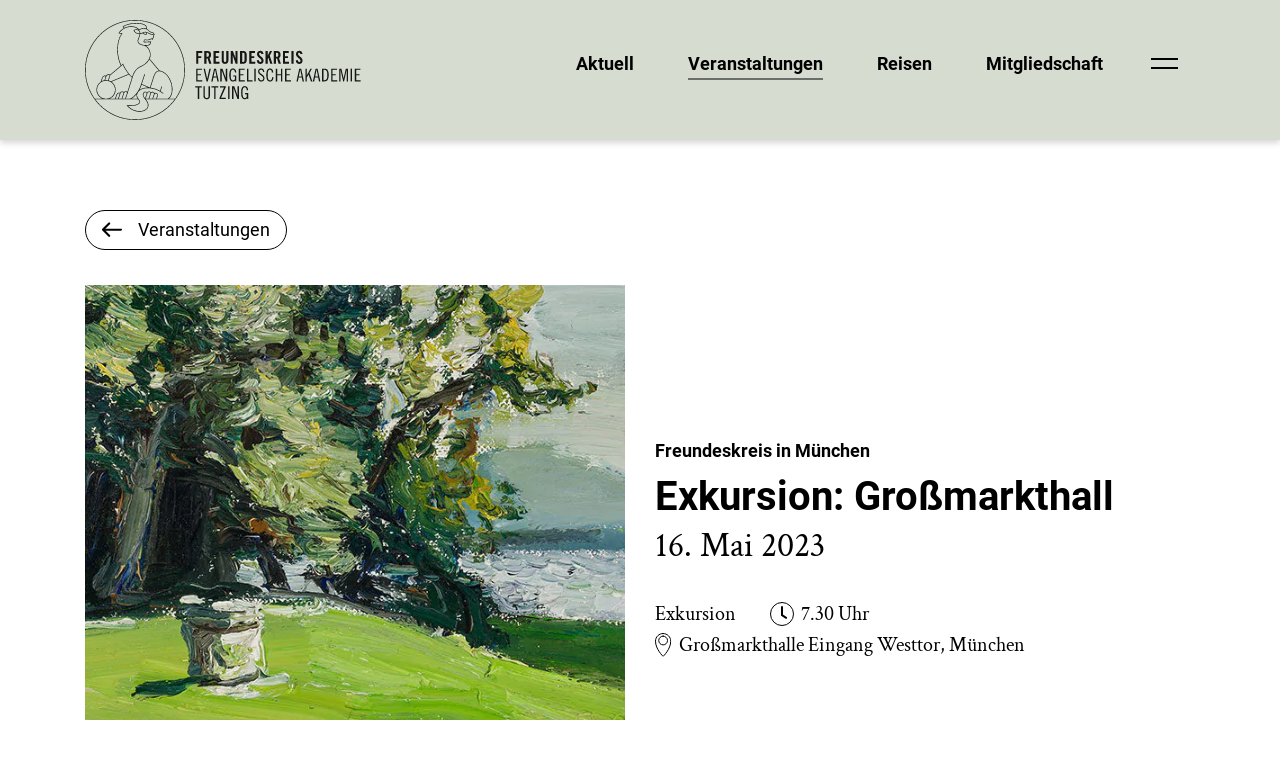

--- FILE ---
content_type: text/html; charset=UTF-8
request_url: https://freundeskreis.eatutzing.de/veranstaltung/exkursion-grossmarkthall/
body_size: 7359
content:
<!doctype html>
<html lang="de">
<head>
<meta charset="UTF-8" />
<meta name="viewport" content="width=device-width, initial-scale=1" />
<style type="text/css">
.brand-color-back {
background-color: #D6DCD0;
}
.footer-color-back
{
background-color: #525A60;
}
</style>
<meta name='robots' content='index, follow, max-image-preview:large, max-snippet:-1, max-video-preview:-1' />
<!-- This site is optimized with the Yoast SEO plugin v26.7 - https://yoast.com/wordpress/plugins/seo/ -->
<title>Exkursion: Großmarkthall - Freundeskreis Evangelische Akademie Tutzing</title>
<link rel="canonical" href="https://freundeskreis.eatutzing.de/veranstaltung/exkursion-grossmarkthall/" />
<meta property="og:locale" content="de_DE" />
<meta property="og:type" content="article" />
<meta property="og:title" content="Exkursion: Großmarkthall - Freundeskreis Evangelische Akademie Tutzing" />
<meta property="og:url" content="https://freundeskreis.eatutzing.de/veranstaltung/exkursion-grossmarkthall/" />
<meta property="og:site_name" content="Freundeskreis Evangelische Akademie Tutzing" />
<meta name="twitter:card" content="summary_large_image" />
<script type="application/ld+json" class="yoast-schema-graph">{"@context":"https://schema.org","@graph":[{"@type":"WebPage","@id":"https://freundeskreis.eatutzing.de/veranstaltung/exkursion-grossmarkthall/","url":"https://freundeskreis.eatutzing.de/veranstaltung/exkursion-grossmarkthall/","name":"Exkursion: Großmarkthall - Freundeskreis Evangelische Akademie Tutzing","isPartOf":{"@id":"https://freundeskreis.eatutzing.de/#website"},"datePublished":"2023-06-06T09:06:45+00:00","breadcrumb":{"@id":"https://freundeskreis.eatutzing.de/veranstaltung/exkursion-grossmarkthall/#breadcrumb"},"inLanguage":"de","potentialAction":[{"@type":"ReadAction","target":["https://freundeskreis.eatutzing.de/veranstaltung/exkursion-grossmarkthall/"]}]},{"@type":"BreadcrumbList","@id":"https://freundeskreis.eatutzing.de/veranstaltung/exkursion-grossmarkthall/#breadcrumb","itemListElement":[{"@type":"ListItem","position":1,"name":"Startseite","item":"https://freundeskreis.eatutzing.de/"},{"@type":"ListItem","position":2,"name":"Veranstaltungen","item":"https://freundeskreis.eatutzing.de/veranstaltung/"},{"@type":"ListItem","position":3,"name":"Exkursion: Großmarkthall"}]},{"@type":"WebSite","@id":"https://freundeskreis.eatutzing.de/#website","url":"https://freundeskreis.eatutzing.de/","name":"Freundeskreis Evangelische Akademie Tutzing","description":"Freundeskreis Evangelische Akademie Tutzing","potentialAction":[{"@type":"SearchAction","target":{"@type":"EntryPoint","urlTemplate":"https://freundeskreis.eatutzing.de/?s={search_term_string}"},"query-input":{"@type":"PropertyValueSpecification","valueRequired":true,"valueName":"search_term_string"}}],"inLanguage":"de"}]}</script>
<!-- / Yoast SEO plugin. -->
<style id='wp-img-auto-sizes-contain-inline-css'>
img:is([sizes=auto i],[sizes^="auto," i]){contain-intrinsic-size:3000px 1500px}
/*# sourceURL=wp-img-auto-sizes-contain-inline-css */
</style>
<style id='classic-theme-styles-inline-css'>
/*! This file is auto-generated */
.wp-block-button__link{color:#fff;background-color:#32373c;border-radius:9999px;box-shadow:none;text-decoration:none;padding:calc(.667em + 2px) calc(1.333em + 2px);font-size:1.125em}.wp-block-file__button{background:#32373c;color:#fff;text-decoration:none}
/*# sourceURL=/wp-includes/css/classic-themes.min.css */
</style>
<link rel='stylesheet' id='parent-style-css' href='https://freundeskreis.eatutzing.de/wp-content/themes/eatutzing/style.css?ver=1' media='all' />
<link rel='stylesheet' id='child-style-css' href='https://freundeskreis.eatutzing.de/wp-content/themes/fkr/style.css?ver=1.0.0' media='all' />
<style id='above-the-fold-inline-css'>
/* import only above the fold stuff */
*,
*:after,
*:before {
box-sizing: inherit; }
html {
scroll-behavior: smooth;
box-sizing: border-box; }
body {
font-size: 16px;
color: #000;
overflow-x: hidden;
width: 100%;
height: 100%;
font-family: "Crimson Text";
scrollbar-gutter: stable; }
body.menu-open {
overflow: hidden; }
a, a:visited {
text-decoration: none;
color: inherit; }
h1, h2, h3, h4, h5, h6 {
margin: 0; }
h1, .h1 {
font-family: Roboto;
font-weight: 700;
font-size: 2.5rem;
line-height: 3rem;
/*
// h4 on mobile
font-size: 1.375rem;
line-height: 1.6875rem;
// h3 on big mobile
@media all and (min-width: 576px) {
font-size: 1.875rem;
line-height: 2.25rem;
}
// h3 on big mobile
@media all and (min-width: 768px) {
font-size: 1.375rem;
line-height: 1.6875rem;
}
@media all and (min-width: 992px) {
font-size: 1.875rem;
line-height: 2.25rem;
}
@media all and (min-width: 1200px) {
font-size: 2.5rem;
line-height: 3rem;
}
*/ }
@media all and (max-width: 767px) {
h1, .h1 {
hyphens: auto;
word-break: break-word; } }
h1.start, .h1.start {
margin-top: 3.75rem; }
@media all and (min-width: 1200px) {
h1.medium, .h1.medium {
font-size: 1.875rem;
line-height: 2.25rem; } }
h2, .h2 {
font-family: "Crimson Text";
font-weight: 400;
font-style: italic;
font-size: 2.8125rem;
line-height: 3.125rem;
hyphens: auto;
word-break: break-word; }
h2.h3, .h2.h3 {
font-style: normal; }
h2.regular, .h2.regular {
font-style: normal; }
h2.start, .h2.start {
margin-top: 3.75rem; }
h3, .h3 {
font-family: Roboto;
font-weight: 700;
font-size: 1.375rem;
line-height: 1.8675rem;
hyphens: auto;
word-break: break-word; }
@media all and (min-width: 1200px) {
h3, .h3 {
font-size: 1.875rem;
line-height: 2.25rem; } }
.entry-content h2 {
font-family: Roboto;
font-weight: 700;
font-size: 1.375rem;
line-height: 1.8675rem;
hyphens: auto;
word-break: break-word;
font-style: normal;
margin-top: 3.125rem;
margin-bottom: 1.5625rem;
padding-bottom: 0; }
@media all and (min-width: 1200px) {
.entry-content h2 {
font-size: 1.875rem;
line-height: 2.25rem; } }
h4, .h4 {
font-family: Roboto;
font-weight: 700;
font-size: 1.375rem;
line-height: 1.6875rem; }
h5, .h5 {
font-family: Roboto;
font-weight: 700;
font-size: 1.125rem;
line-height: 1.5625rem; }
h5.regular, .h5.regular {
font-weight: 400; }
h5.italic, .h5.italic {
font-style: italic; }
.text-big {
font-family: "Crimson Text";
font-weight: 300;
font-size: 1.625rem;
line-height: 2rem; }
@media all and (min-width: 576px) {
.text-big {
font-size: 2.125rem;
line-height: 2.5rem; } }
@media all and (min-width: 640px) {
.text-big {
font-size: 1.625rem;
line-height: 2rem; } }
@media all and (min-width: 992px) {
.text-big {
font-size: 2.125rem;
line-height: 2.5rem; } }
.text-big.italic {
font-style: italic; }
.text-medium {
font-family: "Crimson Text";
font-weight: 400;
font-size: 1.625rem;
line-height: 2rem; }
.text-medium.italic {
font-style: italic; }
.text-small {
font-family: "Crimson Text";
font-weight: 400;
font-size: 1.25rem;
line-height: 1.5625rem; }
.text-small.italic {
font-style: italic; }
.text-default {
font-weight: 400;
font-size: 1.25rem;
line-height: 1.5625rem; }
.text-default.italic, .text-default italic {
font-style: italic; }
.text-default.strong, .text-default strong {
font-family: Roboto;
font-weight: 700;
font-size: 1.125rem;
line-height: 1.5625rem; }
.text-inside .text-default a {
text-decoration: underline; }
.text-label {
font-family: Roboto;
font-weight: 400;
line-height: 1.1875rem; }
.text-label.category {
font-size: 1.125rem; }
.text-label.strong {
font-weight: 700; }
dl,
ol,
ul {
margin-top: 0;
padding-left: 0; }
.img-outer-wrap {
position: relative;
display: inline-block; }
.img-outer-wrap .info-hover {
position: absolute;
bottom: 0;
left: 0;
height: 2.1875rem;
width: auto;
display: flex;
justify-content: center;
align-items: center; }
.img-outer-wrap .info-hover .icon {
cursor: pointer;
padding-top: 8px;
flex: 25px;
padding-right: 10px;
padding-left: .625rem;
/*
position: relative;
img {
position: absolute;
}*/ }
.img-outer-wrap .text {
display: none;
flex: 100%;
/*
position: absolute;
top: 50%;
left: 12%;
transform: translateY(-50%);
width: 100%;
*/
padding-top: 4px;
font-family: "Crimson Text";
color: #fff;
font-style: italic;
font-size: .875rem; }
.img-outer-wrap .info-hover:hover {
width: 100%;
background-color: rgba(0, 0, 0, 0.5); }
.img-outer-wrap .info-hover:hover .text {
display: inline-block; }
.text-headlines h3 {
margin-bottom: 1.625rem; }
.flexible-content {
margin-bottom: 2.5rem; }
.flexible-content h2, .flexible-content h3, .flexible-content h4, .flexible-content h5, .flexible-content h6 {
font-family: Roboto;
font-weight: 700;
font-size: 1.375rem;
line-height: 1.8675rem;
hyphens: auto;
word-break: break-word;
margin-bottom: 1.625rem; }
.flexible-content .band-slides h2 {
font-family: "Crimson Text";
font-weight: 400;
font-style: italic;
font-size: 2.8125rem;
line-height: 3.125rem;
hyphens: auto;
word-break: break-word; }
.flex-center {
display: flex;
flex-direction: column;
justify-content: center; }
/*
@TODO: add grid too? fonts?
*/
/* COLORS */
/* GRID stuff */
.headerbar ul, .menu-overlay ul, .footer-element ul {
list-style: none;
display: inline-block;
margin-right: 0;
margin-left: 0;
margin-bottom: 0; }
.headerbar {
padding-left: calc(100vw - 100%);
box-shadow: 0px 3px 6px #00000029;
position: relative;
height: 80px; }
@media all and (min-width: 1200px) {
.headerbar {
height: 140px; } }
.headerbar .container {
position: relative; }
.headerbar .logo {
display: inline-block;
padding-top: 10px; }
@media all and (min-width: 1200px) {
.headerbar .logo {
padding-top: 20px; } }
.headerbar .logo img.desk {
display: none; }
@media all and (min-width: 1200px) {
.headerbar .logo img.desk {
display: inline; } }
.headerbar .logo img.mob {
display: none; }
@media all and (max-width: 1199px) {
.headerbar .logo img.mob {
display: inline; } }
.headerbar #menu-top-navigation {
display: none;
position: absolute;
right: 5.125rem;
top: 50%;
transform: translateY(-50%); }
@media all and (min-width: 992px) {
.headerbar #menu-top-navigation {
display: block; } }
.headerbar #menu-top-navigation.hidden {
display: none; }
.headerbar #menu-top-navigation li {
display: inline-block;
padding-left: 1.5625rem;
padding-right: 1.5625rem; }
.headerbar #menu-top-navigation li a, .headerbar #menu-top-navigation li a:hover, .headerbar #menu-top-navigation li a:visited {
font-family: Roboto;
font-weight: 700;
font-size: 1.125rem;
line-height: 1.5625rem;
color: inherit;
text-decoration: none; }
.headerbar #menu-top-navigation li a:hover {
border-bottom: 1px solid;
padding-bottom: 5px; }
.headerbar #menu-top-navigation li.current_page_item a, .headerbar #menu-top-navigation li.current-menu-item a, .headerbar #menu-top-navigation li.current-page-ancestor a {
border-bottom: 1px solid;
padding-bottom: 5px; }
.headerbar #menu-top-navigation .menu-icon.burger .nav-icon {
cursor: pointer;
padding-left: 25px;
width: 27px; }
.headerbar .burger-menu {
position: absolute;
right: 2rem;
top: 50%;
transform: translateY(-50%); }
.headerbar .burger-menu .burger {
display: flex;
outline: none;
height: 20px;
width: 27px;
border: 0px;
padding: 0px;
background: transparent;
transition: all 250ms ease-out;
cursor: pointer;
margin-bottom: -4px; }
.headerbar .burger-menu .burger:before, .headerbar .burger-menu .burger:after {
content: '';
width: 27px;
height: 2px;
position: absolute;
top: 7px;
background: #000;
transition: all 250ms ease-out;
will-change: transform; }
.headerbar .burger-menu .burger:before {
transform: translateY(-4px); }
.headerbar .burger-menu .burger:after {
transform: translateY(5px); }
.headerbar .burger-menu .active.burger:before {
transform: translateY(0) rotate(45deg); }
.headerbar .burger-menu .active.burger:after {
transform: translateY(0) rotate(-45deg); }
.menu-overlay {
display: none;
position: absolute;
height: 100%;
width: 100%;
position: absolute;
z-index: 999; }
.menu-overlay .menu-container {
height: 100%;
overflow-x: scroll; }
.menu-overlay.show {
display: block; }
.menu-overlay #menu-top-navigation-1 {
margin-top: 40px; }
@media all and (max-width: 991px) {
.menu-overlay #menu-top-navigation-1 {
width: 100%; } }
@media all and (min-width: 992px) {
.menu-overlay #menu-top-navigation-1 {
margin-left: 8.333333%;
margin-top: 110px; } }
.menu-overlay #menu-top-navigation-1 li {
margin-bottom: 1.5rem; }
.menu-overlay #menu-top-navigation-1 li.menu-icon {
display: none; }
@media all and (min-width: 992px) {
.menu-overlay #menu-top-navigation-1 li {
margin-bottom: 2.1875rem; } }
.menu-overlay #menu-top-navigation-1 li a, .menu-overlay #menu-top-navigation-1 li a:hover, .menu-overlay #menu-top-navigation-1 li a:visited {
font-family: Roboto;
font-weight: 700;
font-size: 1.875rem;
line-height: 2.25rem;
color: inherit;
text-decoration: none; }
@media all and (min-width: 992px) {
.menu-overlay #menu-top-navigation-1 li a, .menu-overlay #menu-top-navigation-1 li a:hover, .menu-overlay #menu-top-navigation-1 li a:visited {
font-size: 2.5rem;
line-height: 3rem; } }
.menu-overlay #menu-top-navigation-1 li a:hover {
border-bottom: 1px solid;
padding-bottom: 5px; }
.menu-overlay #menu-top-navigation-1 li.current_page_item a, .menu-overlay #menu-top-navigation-1 li.current-menu-item a {
border-bottom: 1px solid;
padding-bottom: 5px; }
.menu-overlay .submenus {
margin-bottom: 140px;
margin-top: 1.5rem; }
@media all and (min-width: 992px) {
.menu-overlay .submenus {
margin-top: 110px;
margin-left: 8.333333%; } }
@media all and (min-width: 1140px) {
.menu-overlay .submenus {
margin-top: 160px; } }
@media all and (min-width: 992px) {
.menu-overlay .submenus .nav-row {
display: flex;
flex-direction: row;
margin-left: -.9375rem;
width: calc(100% + 1.875rem); } }
.menu-overlay .submenus .nav-column {
flex: 1 1 auto;
max-width: 100%;
width: 100%;
padding: 0 0.9375rem; }
@media all and (min-width: 992px) {
.menu-overlay .submenus .nav-column {
flex: 0 0 20%;
max-width: 20%; } }
.menu-overlay #menu-top-navigation-1 {
text-align: center; }
@media all and (min-width: 992px) {
.menu-overlay #menu-top-navigation-1 {
text-align: left; } }
.menu-overlay .submenus #menu-top-unternavigation-1,
.menu-overlay .submenus #menu-top-unternavigation-2,
.menu-overlay .submenus #menu-top-unternavigation-3 {
width: 100%;
text-align: center; }
@media all and (min-width: 992px) {
.menu-overlay .submenus #menu-top-unternavigation-1,
.menu-overlay .submenus #menu-top-unternavigation-2,
.menu-overlay .submenus #menu-top-unternavigation-3 {
text-align: left;
width: auto; } }
.menu-overlay .submenus #menu-top-unternavigation-1 li,
.menu-overlay .submenus #menu-top-unternavigation-2 li,
.menu-overlay .submenus #menu-top-unternavigation-3 li {
padding-bottom: 1.5rem; }
.menu-overlay .submenus #menu-top-unternavigation-1 li a, .menu-overlay .submenus #menu-top-unternavigation-1 li a:hover, .menu-overlay .submenus #menu-top-unternavigation-1 li a:visited,
.menu-overlay .submenus #menu-top-unternavigation-2 li a,
.menu-overlay .submenus #menu-top-unternavigation-2 li a:hover,
.menu-overlay .submenus #menu-top-unternavigation-2 li a:visited,
.menu-overlay .submenus #menu-top-unternavigation-3 li a,
.menu-overlay .submenus #menu-top-unternavigation-3 li a:hover,
.menu-overlay .submenus #menu-top-unternavigation-3 li a:visited {
color: #000;
font-family: Roboto;
font-weight: 700;
font-size: 1.125rem;
line-height: 1.5625rem;
color: inherit;
text-decoration: none; }
.menu-overlay .submenus #menu-top-unternavigation-1 li a:hover,
.menu-overlay .submenus #menu-top-unternavigation-2 li a:hover,
.menu-overlay .submenus #menu-top-unternavigation-3 li a:hover {
border-bottom: 1px solid;
padding-bottom: 5px; }
.menu-overlay .submenus #menu-top-unternavigation-1 li.current_page_item a, .menu-overlay .submenus #menu-top-unternavigation-1 li.current-menu-item a,
.menu-overlay .submenus #menu-top-unternavigation-2 li.current_page_item a,
.menu-overlay .submenus #menu-top-unternavigation-2 li.current-menu-item a,
.menu-overlay .submenus #menu-top-unternavigation-3 li.current_page_item a,
.menu-overlay .submenus #menu-top-unternavigation-3 li.current-menu-item a {
border-bottom: 1px solid;
padding-bottom: 5px; }
/*# sourceMappingURL=abovethefold.css.map */
/*# sourceURL=above-the-fold-inline-css */
</style>
<style id='above-veranstaltung-inline-css'>
.event {
padding-top: 3rem; }
@media all and (min-width: 992px) {
.event {
padding-top: 4.375rem; } }
.event .event-intro {
margin-bottom: .9375rem; }
.event .event-intro.raeume {
margin-bottom: 3.75rem; }
.event .event-intro .align-items-center {
display: flex;
align-items: center; }
.event .event-intro .back-col .btn {
margin-top: 0;
margin-bottom: 2.1875rem; }
.event .event-intro .img-outer-wrap {
margin-bottom: .625rem;
display: inline-block; }
@media all and (min-width: 768px) {
.event .event-intro .img-outer-wrap {
margin-bottom: 0; } }
.event .event-intro h1 {
margin-top: 0; }
.event .event-intro h1.withBottom {
margin-bottom: 1.875rem; }
.event .event-intro .category {
display: inline-block;
padding-bottom: 0.625rem; }
.event .event-intro h2 {
margin-top: .3125rem;
margin-bottom: 1.875rem; }
.event .event-intro .terms {
display: block;
padding-bottom: 1.25rem; }
.event .event-intro .terms .term {
display: inline-block;
padding-right: 1.875rem; }
.event .event-intro .terms .term .icon {
position: relative;
top: 6px;
padding-right: .2rem; }
.event .event-intro .intro-text {
display: none; }
@media all and (min-width: 992px) {
.event .event-intro .intro-text {
display: block; } }
@media all and (min-width: 992px) {
.event .event-intro .btn {
margin-top: 3.125rem; } }
.event .event-intro .anchor-pager {
text-align: center;
margin-bottom: 0.9375rem; }
.event .event-intro .anchor-pager .btn {
margin-top: 1.875rem; }
.event .event-intro .infos .item {
margin-top: 1.25rem; }
/*# sourceMappingURL=veranstaltung-above.css.map */
/*# sourceURL=above-veranstaltung-inline-css */
</style>
<!-- <link rel='stylesheet' id='veranstaltung-css' href='https://freundeskreis.eatutzing.de/wp-content/themes/eatutzing/assets/css/post-types/veranstaltung.css?ver=1' media='all' /> -->
<!-- <link rel='stylesheet' id='normalize-css-css' href='https://freundeskreis.eatutzing.de/wp-content/themes/eatutzing/assets/css/normalize.min.css?ver=1' media='all' /> -->
<!-- <link rel='stylesheet' id='base-css-css' href='https://freundeskreis.eatutzing.de/wp-content/themes/eatutzing/assets/css/layout-base.min.css?ver=1' media='all' /> -->
<!-- <link rel='stylesheet' id='eatutzing-style-css' href='https://freundeskreis.eatutzing.de/wp-content/themes/eatutzing/assets/css/style.min.css?ver=1' media='all' /> -->
<link rel="stylesheet" type="text/css" href="//freundeskreis.eatutzing.de/wp-content/cache/wpfc-minified/ladt4hzl/h94y1.css" media="all"/>
<style id='global-styles-inline-css'>
:root{--wp--preset--aspect-ratio--square: 1;--wp--preset--aspect-ratio--4-3: 4/3;--wp--preset--aspect-ratio--3-4: 3/4;--wp--preset--aspect-ratio--3-2: 3/2;--wp--preset--aspect-ratio--2-3: 2/3;--wp--preset--aspect-ratio--16-9: 16/9;--wp--preset--aspect-ratio--9-16: 9/16;--wp--preset--color--black: #000000;--wp--preset--color--cyan-bluish-gray: #abb8c3;--wp--preset--color--white: #ffffff;--wp--preset--color--pale-pink: #f78da7;--wp--preset--color--vivid-red: #cf2e2e;--wp--preset--color--luminous-vivid-orange: #ff6900;--wp--preset--color--luminous-vivid-amber: #fcb900;--wp--preset--color--light-green-cyan: #7bdcb5;--wp--preset--color--vivid-green-cyan: #00d084;--wp--preset--color--pale-cyan-blue: #8ed1fc;--wp--preset--color--vivid-cyan-blue: #0693e3;--wp--preset--color--vivid-purple: #9b51e0;--wp--preset--gradient--vivid-cyan-blue-to-vivid-purple: linear-gradient(135deg,rgb(6,147,227) 0%,rgb(155,81,224) 100%);--wp--preset--gradient--light-green-cyan-to-vivid-green-cyan: linear-gradient(135deg,rgb(122,220,180) 0%,rgb(0,208,130) 100%);--wp--preset--gradient--luminous-vivid-amber-to-luminous-vivid-orange: linear-gradient(135deg,rgb(252,185,0) 0%,rgb(255,105,0) 100%);--wp--preset--gradient--luminous-vivid-orange-to-vivid-red: linear-gradient(135deg,rgb(255,105,0) 0%,rgb(207,46,46) 100%);--wp--preset--gradient--very-light-gray-to-cyan-bluish-gray: linear-gradient(135deg,rgb(238,238,238) 0%,rgb(169,184,195) 100%);--wp--preset--gradient--cool-to-warm-spectrum: linear-gradient(135deg,rgb(74,234,220) 0%,rgb(151,120,209) 20%,rgb(207,42,186) 40%,rgb(238,44,130) 60%,rgb(251,105,98) 80%,rgb(254,248,76) 100%);--wp--preset--gradient--blush-light-purple: linear-gradient(135deg,rgb(255,206,236) 0%,rgb(152,150,240) 100%);--wp--preset--gradient--blush-bordeaux: linear-gradient(135deg,rgb(254,205,165) 0%,rgb(254,45,45) 50%,rgb(107,0,62) 100%);--wp--preset--gradient--luminous-dusk: linear-gradient(135deg,rgb(255,203,112) 0%,rgb(199,81,192) 50%,rgb(65,88,208) 100%);--wp--preset--gradient--pale-ocean: linear-gradient(135deg,rgb(255,245,203) 0%,rgb(182,227,212) 50%,rgb(51,167,181) 100%);--wp--preset--gradient--electric-grass: linear-gradient(135deg,rgb(202,248,128) 0%,rgb(113,206,126) 100%);--wp--preset--gradient--midnight: linear-gradient(135deg,rgb(2,3,129) 0%,rgb(40,116,252) 100%);--wp--preset--font-size--small: 13px;--wp--preset--font-size--medium: 20px;--wp--preset--font-size--large: 36px;--wp--preset--font-size--x-large: 42px;--wp--preset--spacing--20: 0.44rem;--wp--preset--spacing--30: 0.67rem;--wp--preset--spacing--40: 1rem;--wp--preset--spacing--50: 1.5rem;--wp--preset--spacing--60: 2.25rem;--wp--preset--spacing--70: 3.38rem;--wp--preset--spacing--80: 5.06rem;--wp--preset--shadow--natural: 6px 6px 9px rgba(0, 0, 0, 0.2);--wp--preset--shadow--deep: 12px 12px 50px rgba(0, 0, 0, 0.4);--wp--preset--shadow--sharp: 6px 6px 0px rgba(0, 0, 0, 0.2);--wp--preset--shadow--outlined: 6px 6px 0px -3px rgb(255, 255, 255), 6px 6px rgb(0, 0, 0);--wp--preset--shadow--crisp: 6px 6px 0px rgb(0, 0, 0);}:where(.is-layout-flex){gap: 0.5em;}:where(.is-layout-grid){gap: 0.5em;}body .is-layout-flex{display: flex;}.is-layout-flex{flex-wrap: wrap;align-items: center;}.is-layout-flex > :is(*, div){margin: 0;}body .is-layout-grid{display: grid;}.is-layout-grid > :is(*, div){margin: 0;}:where(.wp-block-columns.is-layout-flex){gap: 2em;}:where(.wp-block-columns.is-layout-grid){gap: 2em;}:where(.wp-block-post-template.is-layout-flex){gap: 1.25em;}:where(.wp-block-post-template.is-layout-grid){gap: 1.25em;}.has-black-color{color: var(--wp--preset--color--black) !important;}.has-cyan-bluish-gray-color{color: var(--wp--preset--color--cyan-bluish-gray) !important;}.has-white-color{color: var(--wp--preset--color--white) !important;}.has-pale-pink-color{color: var(--wp--preset--color--pale-pink) !important;}.has-vivid-red-color{color: var(--wp--preset--color--vivid-red) !important;}.has-luminous-vivid-orange-color{color: var(--wp--preset--color--luminous-vivid-orange) !important;}.has-luminous-vivid-amber-color{color: var(--wp--preset--color--luminous-vivid-amber) !important;}.has-light-green-cyan-color{color: var(--wp--preset--color--light-green-cyan) !important;}.has-vivid-green-cyan-color{color: var(--wp--preset--color--vivid-green-cyan) !important;}.has-pale-cyan-blue-color{color: var(--wp--preset--color--pale-cyan-blue) !important;}.has-vivid-cyan-blue-color{color: var(--wp--preset--color--vivid-cyan-blue) !important;}.has-vivid-purple-color{color: var(--wp--preset--color--vivid-purple) !important;}.has-black-background-color{background-color: var(--wp--preset--color--black) !important;}.has-cyan-bluish-gray-background-color{background-color: var(--wp--preset--color--cyan-bluish-gray) !important;}.has-white-background-color{background-color: var(--wp--preset--color--white) !important;}.has-pale-pink-background-color{background-color: var(--wp--preset--color--pale-pink) !important;}.has-vivid-red-background-color{background-color: var(--wp--preset--color--vivid-red) !important;}.has-luminous-vivid-orange-background-color{background-color: var(--wp--preset--color--luminous-vivid-orange) !important;}.has-luminous-vivid-amber-background-color{background-color: var(--wp--preset--color--luminous-vivid-amber) !important;}.has-light-green-cyan-background-color{background-color: var(--wp--preset--color--light-green-cyan) !important;}.has-vivid-green-cyan-background-color{background-color: var(--wp--preset--color--vivid-green-cyan) !important;}.has-pale-cyan-blue-background-color{background-color: var(--wp--preset--color--pale-cyan-blue) !important;}.has-vivid-cyan-blue-background-color{background-color: var(--wp--preset--color--vivid-cyan-blue) !important;}.has-vivid-purple-background-color{background-color: var(--wp--preset--color--vivid-purple) !important;}.has-black-border-color{border-color: var(--wp--preset--color--black) !important;}.has-cyan-bluish-gray-border-color{border-color: var(--wp--preset--color--cyan-bluish-gray) !important;}.has-white-border-color{border-color: var(--wp--preset--color--white) !important;}.has-pale-pink-border-color{border-color: var(--wp--preset--color--pale-pink) !important;}.has-vivid-red-border-color{border-color: var(--wp--preset--color--vivid-red) !important;}.has-luminous-vivid-orange-border-color{border-color: var(--wp--preset--color--luminous-vivid-orange) !important;}.has-luminous-vivid-amber-border-color{border-color: var(--wp--preset--color--luminous-vivid-amber) !important;}.has-light-green-cyan-border-color{border-color: var(--wp--preset--color--light-green-cyan) !important;}.has-vivid-green-cyan-border-color{border-color: var(--wp--preset--color--vivid-green-cyan) !important;}.has-pale-cyan-blue-border-color{border-color: var(--wp--preset--color--pale-cyan-blue) !important;}.has-vivid-cyan-blue-border-color{border-color: var(--wp--preset--color--vivid-cyan-blue) !important;}.has-vivid-purple-border-color{border-color: var(--wp--preset--color--vivid-purple) !important;}.has-vivid-cyan-blue-to-vivid-purple-gradient-background{background: var(--wp--preset--gradient--vivid-cyan-blue-to-vivid-purple) !important;}.has-light-green-cyan-to-vivid-green-cyan-gradient-background{background: var(--wp--preset--gradient--light-green-cyan-to-vivid-green-cyan) !important;}.has-luminous-vivid-amber-to-luminous-vivid-orange-gradient-background{background: var(--wp--preset--gradient--luminous-vivid-amber-to-luminous-vivid-orange) !important;}.has-luminous-vivid-orange-to-vivid-red-gradient-background{background: var(--wp--preset--gradient--luminous-vivid-orange-to-vivid-red) !important;}.has-very-light-gray-to-cyan-bluish-gray-gradient-background{background: var(--wp--preset--gradient--very-light-gray-to-cyan-bluish-gray) !important;}.has-cool-to-warm-spectrum-gradient-background{background: var(--wp--preset--gradient--cool-to-warm-spectrum) !important;}.has-blush-light-purple-gradient-background{background: var(--wp--preset--gradient--blush-light-purple) !important;}.has-blush-bordeaux-gradient-background{background: var(--wp--preset--gradient--blush-bordeaux) !important;}.has-luminous-dusk-gradient-background{background: var(--wp--preset--gradient--luminous-dusk) !important;}.has-pale-ocean-gradient-background{background: var(--wp--preset--gradient--pale-ocean) !important;}.has-electric-grass-gradient-background{background: var(--wp--preset--gradient--electric-grass) !important;}.has-midnight-gradient-background{background: var(--wp--preset--gradient--midnight) !important;}.has-small-font-size{font-size: var(--wp--preset--font-size--small) !important;}.has-medium-font-size{font-size: var(--wp--preset--font-size--medium) !important;}.has-large-font-size{font-size: var(--wp--preset--font-size--large) !important;}.has-x-large-font-size{font-size: var(--wp--preset--font-size--x-large) !important;}
/*# sourceURL=global-styles-inline-css */
</style>
</head>
<body class="wp-singular veranstaltung-template-default single single-veranstaltung postid-1061 wp-theme-eatutzing wp-child-theme-fkr">
<header>
<nav>
<div class="headerbar brand-color-back">
<div class="container">
<div class="logo">
<a href="/" accesskey="homepage" title="Freundeskreis Evangelische Akademie Tutzing">
<img
src="https://freundeskreis.eatutzing.de/wp-content/themes/eatutzing/assets/images/FK_Logo.png"
srcset="https://freundeskreis.eatutzing.de/wp-content/themes/eatutzing/assets/images/FK_Logo.png 1x, https://freundeskreis.eatutzing.de/wp-content/themes/eatutzing/assets/images/FK_Logo@2x.png 2x"
alt="Freundeskreis Evangelische Akademie Tutzing - Freundeskreis Evangelische Akademie Tutzing"
class="desk"
width="276" height="100"
/>
<img
src="https://freundeskreis.eatutzing.de/wp-content/themes/eatutzing/assets/images/FK_logo_mobil.png"
srcset="https://freundeskreis.eatutzing.de/wp-content/themes/eatutzing/assets/images/FK_logo_mobil.png 1x, https://freundeskreis.eatutzing.de/wp-content/themes/eatutzing/assets/images/FK_logo_mobil@2x.png 2x"
alt="Freundeskreis Evangelische Akademie Tutzing - Freundeskreis Evangelische Akademie Tutzing"
class="mob"
width="218" height="60"
/>
</a>
</div>
<ul id="menu-top-navigation" class=""><li id="menu-item-24" class="menu-item menu-item-type-post_type menu-item-object-page menu-item-24"><a href="https://freundeskreis.eatutzing.de/aktuell/">Aktuell</a></li>
<li id="menu-item-23" class="menu-item menu-item-type-post_type menu-item-object-page menu-item-23 current-menu-item"><a href="https://freundeskreis.eatutzing.de/veranstaltungen/">Veranstaltungen</a></li>
<li id="menu-item-22" class="menu-item menu-item-type-post_type menu-item-object-page menu-item-22"><a href="https://freundeskreis.eatutzing.de/reisen/">Reisen</a></li>
<li id="menu-item-27" class="menu-item menu-item-type-post_type menu-item-object-page menu-item-27"><a href="https://freundeskreis.eatutzing.de/mitgliedschaft/">Mitgliedschaft</a></li>
</ul>                <span class="burger-menu">
<button class="burger"  id="menuburger" aria-label="Mobile Menü"></button>
</span>
</div>
</div>
</nav>
</header>
<div class="menu-overlay brand-color-back" id="menuOverlay">
<div class="container menu-container">
<ul id="menu-top-navigation-1" class=""><li class="menu-item menu-item-type-post_type menu-item-object-page menu-item-24"><a href="https://freundeskreis.eatutzing.de/aktuell/">Aktuell</a></li>
<li class="menu-item menu-item-type-post_type menu-item-object-page menu-item-23 current-menu-item"><a href="https://freundeskreis.eatutzing.de/veranstaltungen/">Veranstaltungen</a></li>
<li class="menu-item menu-item-type-post_type menu-item-object-page menu-item-22"><a href="https://freundeskreis.eatutzing.de/reisen/">Reisen</a></li>
<li class="menu-item menu-item-type-post_type menu-item-object-page menu-item-27"><a href="https://freundeskreis.eatutzing.de/mitgliedschaft/">Mitgliedschaft</a></li>
</ul>
<div class="submenus">
<div class="nav-row">
<div class="nav-column">
<ul id="menu-top-unternavigation-1" class="menu_footer_elem"><li id="menu-item-30" class="menu-item menu-item-type-post_type menu-item-object-page menu-item-30"><a href="https://freundeskreis.eatutzing.de/ueber-uns/">Über Uns</a></li>
<li id="menu-item-1493" class="menu-item menu-item-type-custom menu-item-object-custom menu-item-1493"><a target="_blank" href="https://ev-akademie-tutzing.de/">Akademie</a></li>
<li id="menu-item-40" class="menu-item menu-item-type-post_type menu-item-object-page menu-item-40"><a href="https://freundeskreis.eatutzing.de/publikationen/">Publikationen</a></li>
</ul>
</div>
<div class="nav-column">
</div>
<div class="nav-column">
</div>
</div>
</div>
</div>
</div>
<section class="single-post-veranstaltung event">
<!-- event intro block -->
<div class="container event-intro veranstaltung">
<div class="row justify-content-center">
<div class="col-12 back-col">
<a href="/veranstaltungen"  class="btn btn-icon btn-back btn-back">
<span class="icons">
<img
src="https://freundeskreis.eatutzing.de/wp-content/themes/eatutzing/assets/images/pfeil_links.png"
srcset="https://freundeskreis.eatutzing.de/wp-content/themes/eatutzing/assets/images/pfeil_links.png 1x, https://freundeskreis.eatutzing.de/wp-content/themes/eatutzing/assets/images/pfeil_links@2x.png 2x"
class="default"
alt="icon button"
width="20" height="16"        />
<img
src="https://freundeskreis.eatutzing.de/wp-content/themes/eatutzing/assets/images/pfeil_links_weiss.png"
srcset="https://freundeskreis.eatutzing.de/wp-content/themes/eatutzing/assets/images/pfeil_links_weiss.png 1x, https://freundeskreis.eatutzing.de/wp-content/themes/eatutzing/assets/images/pfeil_links_weiss@2x.png 2x"
class="hover"
alt="icon button"
width="20" height="16"        />
</span>
Veranstaltungen</a>
</div>
<div class="col-12 col-md-6">
<span class="img-outer-wrap"><img 
loading="lazy"
src="https://freundeskreis.eatutzing.de/wp-content/uploads/2023/07/Veranstaltung_Freundeskreis.jpg" width="600" height="600" 
srcset="https://freundeskreis.eatutzing.de/wp-content/uploads/2023/07/Veranstaltung_Freundeskreis.jpg 600w, https://freundeskreis.eatutzing.de/wp-content/uploads/2023/07/Veranstaltung_Freundeskreis-300x300.jpg 300w, https://freundeskreis.eatutzing.de/wp-content/uploads/2023/07/Veranstaltung_Freundeskreis-418x418.jpg 418w" 
alt="" 
class="img-fluid"></span>        </div>
<div class="col-12 col-md-6 align-items-center">
<div class="info-right text-default">
<span class="category h5">Freundeskreis in München</span>
<h1 class="start">Exkursion: Großmarkthall</h1>
<h2 class="date regular text-big">
16. Mai 2023                </h2>
<span class="terms">
<span class="term">
Exkursion                        </span>
<span class="term">
<span class="icon">
<img
src="https://freundeskreis.eatutzing.de/wp-content/themes/eatutzing/assets/images/icon_uhrzeit.png"
srcset="https://freundeskreis.eatutzing.de/wp-content/themes/eatutzing/assets/images/icon_uhrzeit.png 1x, https://freundeskreis.eatutzing.de/wp-content/themes/eatutzing/assets/images/icon_uhrzeit@2x.png 2x"
alt="zeit info"
width="24" height="24"
/>
</span>
7.30 Uhr
</span>
<span class="term">
<span class="icon">
<img
src="https://freundeskreis.eatutzing.de/wp-content/themes/eatutzing/assets/images/icon_ort.png"
srcset="https://freundeskreis.eatutzing.de/wp-content/themes/eatutzing/assets/images/icon_ort.png 1x, https://freundeskreis.eatutzing.de/wp-content/themes/eatutzing/assets/images/icon_ort@2x.png 2x"
alt="reise info"
width="17" height="24"
/>
</span>
Großmarkthalle Eingang Westtor, München                        </span>
</span>
<!-- span class="intro-text">
</span -->
</div>
</div>
</div>
</div>
<!-- event inhalt -->
<!-- event programm -->
<!-- event leistungen -->
<!-- event preise & infos -->
<div class="container event-prices" id="event-preis">
<div class="row justify-content-center">
<div class="container">
<div class="row justify-content-center">
<div class="col-12">
<h2>Ort & Infos</h2>
</div>
<div class="col-12 col-xl-10 col-lg-12 text-default text-inside event-inner-on-mobile">
<div class="row">
<div class="col-12 col-lg-7">
<div class="location">
<h3 class="h5">Großmarkthalle Eingang Westtor, München</h3>
<span class="text-default">
Schäftlarnstraße 10<br/>
81371 München                                </span>
<div class="btn-row">
<a href="https://maps.google.de/?daddr=Schäftlarnstraße+10+81371+München" target="_blank" class="btn btn-icon btn-back  download">
<span class="icons">
<img
src="https://freundeskreis.eatutzing.de/wp-content/themes/eatutzing/assets/images/pfeil_externe_website.png"
srcset="https://freundeskreis.eatutzing.de/wp-content/themes/eatutzing/assets/images/pfeil_externe_website.png 1x, https://freundeskreis.eatutzing.de/wp-content/themes/eatutzing/assets/images/pfeil_externe_website@2x.png 2x"
class="default"
alt="icon button"
width="21" height="21"        />
<img
src="https://freundeskreis.eatutzing.de/wp-content/themes/eatutzing/assets/images/pfeil_externe_website_weiss.png"
srcset="https://freundeskreis.eatutzing.de/wp-content/themes/eatutzing/assets/images/pfeil_externe_website_weiss.png 1x, https://freundeskreis.eatutzing.de/wp-content/themes/eatutzing/assets/images/pfeil_externe_website_weiss@2x.png 2x"
class="hover"
alt="icon button"
width="21" height="21"        />
</span>
Routenplanung</a>
</div>
</div>
<div class="prices">
<div class="p-row justify-content-between">
<span class="h5">Beginn</span>
<span class="h5">
7.30 Uhr
</span>
</div>
<div class="p-row justify-content-between">
<span class="h5">Preis</span>
<span class="h5">
Kostenfrei                                    </span>
</div>
</div>
</div>
<div class="col-12 col-lg-5">
<div class="contact">
<span class="h4">Freundeskreis in München</span>
<div class="text-medium italic contact-location">Ihr Kontakt vor Ort:</div>
</div>
</div>
</div>
</div>
</div>
</div>
</div>
</div>
<!-- event zusatzinfos -->
</section>

<footer class="footer-color-back">
<div class="footer-element eatfkr">
<div class="container">
<div class="row">
<div class="col-lg-3 company-col">
<div class="address">
<span class="company">
Freundeskreis<br/>
Evangelische Akademie<br/>
Tutzing e. V.
</span>
<span class="street">
Schlossstraße 2+4<br/>
82327 Tutzing
</span>
</div>
</div>
<div class="col-md-3 nav-col-1">
<ul id="menu-footer-navigation-1" class=""><li id="menu-item-451" class="menu-item menu-item-type-post_type menu-item-object-page menu-item-home menu-item-451"><a href="https://freundeskreis.eatutzing.de/">Startseite</a></li>
<li id="menu-item-43" class="menu-item menu-item-type-post_type menu-item-object-page menu-item-43"><a href="https://freundeskreis.eatutzing.de/aktuell/">Aktuell</a></li>
<li id="menu-item-45" class="menu-item menu-item-type-post_type menu-item-object-page menu-item-45"><a href="https://freundeskreis.eatutzing.de/veranstaltungen/">Veranstaltungen</a></li>
<li id="menu-item-44" class="menu-item menu-item-type-post_type menu-item-object-page menu-item-44"><a href="https://freundeskreis.eatutzing.de/reisen/">Reisen</a></li>
</ul>                </div>
<div class="col-md-3 nav-col-2">
<ul id="menu-footer-navigation-2" class=""><li id="menu-item-47" class="menu-item menu-item-type-post_type menu-item-object-page menu-item-47"><a href="https://freundeskreis.eatutzing.de/mitgliedschaft/">Mitgliedschaft</a></li>
<li id="menu-item-48" class="menu-item menu-item-type-post_type menu-item-object-page menu-item-48"><a href="https://freundeskreis.eatutzing.de/ueber-uns/">Über Uns</a></li>
<li id="menu-item-2555" class="menu-item menu-item-type-custom menu-item-object-custom menu-item-2555"><a target="_blank" href="https://ev-akademie-tutzing.de/">Akademie</a></li>
</ul>                </div>
<div class="col-md-3 nav-col-1">
<ul id="menu-footer-navigation-3" class=""><li id="menu-item-51" class="menu-item menu-item-type-post_type menu-item-object-page menu-item-51"><a href="https://freundeskreis.eatutzing.de/publikationen/">Publikationen</a></li>
<li id="menu-item-50" class="menu-item menu-item-type-post_type menu-item-object-page menu-item-50"><a href="https://freundeskreis.eatutzing.de/impressum/">Impressum</a></li>
<li id="menu-item-49" class="menu-item menu-item-type-post_type menu-item-object-page menu-item-49"><a href="https://freundeskreis.eatutzing.de/datenschutz/">Datenschutz</a></li>
</ul>                </div>
</div>
</div>
</div>
</footer>
<script type="speculationrules">
{"prefetch":[{"source":"document","where":{"and":[{"href_matches":"/*"},{"not":{"href_matches":["/wp-*.php","/wp-admin/*","/wp-content/uploads/*","/wp-content/*","/wp-content/plugins/*","/wp-content/themes/fkr/*","/wp-content/themes/eatutzing/*","/*\\?(.+)"]}},{"not":{"selector_matches":"a[rel~=\"nofollow\"]"}},{"not":{"selector_matches":".no-prefetch, .no-prefetch a"}}]},"eagerness":"conservative"}]}
</script>
<script src="https://freundeskreis.eatutzing.de/wp-content/themes/eatutzing/assets/js/accordeon.js?ver=1" id="eatutzing-js-accordion-js"></script>
<script src="https://freundeskreis.eatutzing.de/wp-content/themes/eatutzing/assets/js/main.js?ver=1" id="eatutzing-js-main-js"></script>
<script src="https://freundeskreis.eatutzing.de/wp-content/themes/eatutzing/assets/js/boxslides.js?ver=1" id="eatutzing-boxslides-js"></script>
</body>
</html><!-- WP Fastest Cache file was created in 0.068 seconds, on 21. January 2026 @ 4:25 --><!-- need to refresh to see cached version -->

--- FILE ---
content_type: text/css
request_url: https://freundeskreis.eatutzing.de/wp-content/themes/eatutzing/style.css?ver=1
body_size: 7
content:
/*
Theme Name: Evangelische Akademie Tutzing
Theme URI: https://kuzio.info
Author: Marko Kuzio
Author URI:
Version: 1
Text Domain: BASE_eatutzing
*/


--- FILE ---
content_type: text/css
request_url: https://freundeskreis.eatutzing.de/wp-content/themes/fkr/style.css?ver=1.0.0
body_size: 66
content:
/*
Theme Name:   Freundeskreis
Theme URI:    http://example.com/
Description:  EAT - Freundeskreis Child Theme
Author:       Marko Kuzio
Template:     eatutzing
Version:      1.0.0
License:
License URI:  http://www.gnu.org/licenses/gpl-2.0.html
Text Domain:  fkr
*/

--- FILE ---
content_type: text/css
request_url: https://freundeskreis.eatutzing.de/wp-content/cache/wpfc-minified/ladt4hzl/h94y1.css
body_size: 4542
content:
.event .event-inhalt h2 {
border-top: 2px solid #000;
padding-top: 1.875rem; }
.event .event-inhalt .text-inside {
padding-top: 3.125rem;
padding-bottom: 3.125rem; }
@media all and (min-width: 769px) {
.event .event-inhalt .text-inside {
padding-top: 3.75rem;
padding-bottom: 3.75rem; } }
.event .event-inhalt .text-inside h3 {
padding-bottom: 1.875rem; }
.event .event-programm h2 {
border-top: 2px solid #000;
padding-top: 1.875rem; }
.event .event-programm .text-inside {
padding-top: 3.125rem;
padding-bottom: 3.125rem; }
@media all and (min-width: 769px) {
.event .event-programm .text-inside {
padding-top: 3.75rem;
padding-bottom: 3.75rem; } }
.event .event-programm .programm-row {
border-top: 1px solid #000; }
@media all and (min-width: 577px) {
.event .event-programm .programm-row {
display: flex; } }
.event .event-programm .programm-row.first {
border-top: 2px solid #000; }
.event .event-programm .programm-row.last {
border-bottom: 2px solid #000; }
.event .event-programm .programm-row .time {
padding-top: 1rem; }
@media all and (min-width: 577px) {
.event .event-programm .programm-row .time {
flex: 0 0 8rem;
width: 8rem; } }
.event .event-programm .programm-row .inner { }
@media all and (min-width: 577px) {
.event .event-programm .programm-row .inner {
padding-top: 1rem; } }
.event .event-prices h2 {
border-top: 2px solid #000;
padding-top: 1.875rem; }
.event .event-prices .text-inside {
padding-top: 3.125rem;
padding-bottom: 3.125rem; }
@media all and (min-width: 769px) {
.event .event-prices .text-inside {
padding-top: 3.75rem;
padding-bottom: 3.75rem; } }
@media all and (min-width: 993px) and (max-width: 1200px) {
.event .event-prices .event-inner-on-mobile {
padding-left: 2.5rem;
padding-right: 2.5rem; } }
.event .event-prices .location {
border-top: 2px solid #000;
padding-top: 1.875rem;
padding-bottom: 3.75rem; }
.event .event-prices .location .btn-row {
padding-top: 1.875rem; }
.event .event-prices .prices .p-row {
display: flex;
border-bottom: 1px solid #000;
padding: .9375rem 0; }
.event .event-prices .prices .p-row:first-child {
border-top: 2px solid #000; }
.event .event-prices .prices .p-row:last-child {
border-bottom: 2px solid #000; }
.event .event-prices .prices .p-row.subcontent {
padding-bottom: 0;
border-bottom: 0; }
.event .event-prices .prices .sub-row {
display: flex; }
.event .event-prices .prices .sub-row.last {
border-bottom: 2px solid #000;
padding-bottom: .9375rem; }
.event .event-prices .accordion-list.preise-acc .accordion {
padding: 1.25rem 1.875rem 1.25rem 0; }
@media all and (min-width: 992px) {
.event .event-prices .accordion-list.preise-acc .accordion {
padding: 1.25rem 1.875rem 1.25rem 0; } }
.event .event-prices .accordion-list.preise-acc .accordion:first-child {
border-top: 0; }
.event .event-prices .accordion-list.preise-acc .panel {
padding: 0; }
@media all and (min-width: 992px) {
.event .event-prices .accordion-list.preise-acc .panel {
padding: 0 1.875rem 0 0; } }
.event .event-prices .accordion-list.preise-acc .panel:last-child {
border-bottom: 2px solid #000; }
.event .event-prices .contact {
margin-top: 1.875rem;
padding: 1.875rem;
border: 2px solid #000; }
@media all and (min-width: 992px) {
.event .event-prices .contact {
margin-top: 0; } }
.event .event-prices .contact .contact-location {
padding-bottom: 1.5625rem; }
.event .event-prices .contact strong {
font-family: Roboto;
font-weight: 700;
font-size: 1.125rem;
line-height: 1.5625rem; }
.event .event-prices .contact .subhead {
margin-top: 1rem;
margin-bottom: .5rem;
display: inline-block;
font-family: Roboto;
font-weight: 700;
font-size: 1.25rem;
line-height: 1.5rem; }
.event .event-zusatzinfos {
background-color: #EAEDE7; }
.event .event-zusatzinfos.eat {
background-color: #E3E8ED; }
.event .event-zusatzinfos h2 {
border-top: 0;
padding-top: 4.375rem; }
.event .event-zusatzinfos .text-inside {
padding-top: 3.125rem;
padding-bottom: 3.125rem; }
@media all and (min-width: 769px) {
.event .event-zusatzinfos .text-inside {
padding-top: 3.75rem;
padding-bottom: 3.75rem; } }
.event .event-zusatzinfos .text-inside h3 {
padding-bottom: 1.875rem; }
.event .accordion-list .accordion {
border-top: 1px solid #000;
cursor: pointer;
padding: 1.25rem 1.875rem 1.25rem 0;
width: 100%;
transition: 0.4s;
position: relative; }
@media all and (min-width: 1200px) {
.event .accordion-list .accordion {
padding: 1.25rem 1.875rem 1.25rem 9.375rem; } }
.event .accordion-list .accordion .icon-wrap {
position: absolute;
right: 0;
top: 50%;
transform: translateY(-50%); }
.event .accordion-list .accordion .icon-wrap .open {
display: none; }
.event .accordion-list .accordion .icon-wrap .closed {
display: inline; }
.event .accordion-list .accordion.active .icon-wrap .open {
display: inline; }
.event .accordion-list .accordion.active .icon-wrap .closed {
display: none; }
.event .accordion-list .panel {
padding: 0 1.875rem 0 0;
max-height: 0;
overflow: hidden;
transition: max-height 0.2s ease-out; }
@media all and (min-width: 1200px) {
.event .accordion-list .panel {
padding: 0 1.875rem 0 9.375rem; } }html{line-height:1.15;-webkit-text-size-adjust:100%}body{margin:0}main{display:block}hr{box-sizing:content-box;height:0;overflow:visible}pre{font-family:monospace,monospace;font-size:1em}a{background-color:transparent}abbr[title]{border-bottom:none;text-decoration:underline;text-decoration:underline dotted}b,strong{font-weight:bolder}code,kbd,samp{font-family:monospace,monospace;font-size:1em}small{font-size:80%}sub,sup{font-size:75%;line-height:0;position:relative;vertical-align:baseline}sub{bottom:-.25em}sup{top:-.5em}img{border-style:none}button,input,optgroup,select,textarea{font-family:inherit;font-size:100%;line-height:1.15;margin:0}button,input{overflow:visible}button,select{text-transform:none}[type=button],[type=reset],[type=submit],button{-webkit-appearance:button}[type=button]::-moz-focus-inner,[type=reset]::-moz-focus-inner,[type=submit]::-moz-focus-inner,button::-moz-focus-inner{border-style:none;padding:0}[type=button]:-moz-focusring,[type=reset]:-moz-focusring,[type=submit]:-moz-focusring,button:-moz-focusring{outline:1px dotted ButtonText}fieldset{padding:.35em .75em .625em}legend{box-sizing:border-box;color:inherit;display:table;max-width:100%;padding:0;white-space:normal}progress{vertical-align:baseline}textarea{overflow:auto}[type=checkbox],[type=radio]{box-sizing:border-box;padding:0}[type=number]::-webkit-inner-spin-button,[type=number]::-webkit-outer-spin-button{height:auto}[type=search]{-webkit-appearance:textfield;outline-offset:-2px}[type=search]::-webkit-search-decoration{-webkit-appearance:none}::-webkit-file-upload-button{-webkit-appearance:button;font:inherit}details{display:block}summary{display:list-item}template{display:none}[hidden]{display:none}p{margin-top:0;margin-bottom:1rem}:focus{outline:0!important}:root{--bs-blue:#0d6efd;--bs-indigo:#6610f2;--bs-purple:#6f42c1;--bs-pink:#d63384;--bs-red:#dc3545;--bs-orange:#fd7e14;--bs-yellow:#ffc107;--bs-green:#198754;--bs-teal:#20c997;--bs-cyan:#0dcaf0;--bs-white:#fff;--bs-gray:#6c757d;--bs-gray-dark:#343a40;--bs-gray-100:#f8f9fa;--bs-gray-200:#e9ecef;--bs-gray-300:#dee2e6;--bs-gray-400:#ced4da;--bs-gray-500:#adb5bd;--bs-gray-600:#6c757d;--bs-gray-700:#495057;--bs-gray-800:#343a40;--bs-gray-900:#212529;--bs-primary:#0d6efd;--bs-secondary:#6c757d;--bs-success:#198754;--bs-info:#0dcaf0;--bs-warning:#ffc107;--bs-danger:#dc3545;--bs-light:#f8f9fa;--bs-dark:#212529;--bs-primary-rgb:13,110,253;--bs-secondary-rgb:108,117,125;--bs-success-rgb:25,135,84;--bs-info-rgb:13,202,240;--bs-warning-rgb:255,193,7;--bs-danger-rgb:220,53,69;--bs-light-rgb:248,249,250;--bs-dark-rgb:33,37,41;--bs-white-rgb:255,255,255;--bs-black-rgb:0,0,0;--bs-body-color-rgb:33,37,41;--bs-body-bg-rgb:255,255,255;--bs-font-sans-serif:system-ui,-apple-system,"Segoe UI",Roboto,"Helvetica Neue",Arial,"Noto Sans","Liberation Sans",sans-serif,"Apple Color Emoji","Segoe UI Emoji","Segoe UI Symbol","Noto Color Emoji";--bs-font-monospace:SFMono-Regular,Menlo,Monaco,Consolas,"Liberation Mono","Courier New",monospace;--bs-gradient:linear-gradient(180deg, rgba(255, 255, 255, 0.15), rgba(255, 255, 255, 0));--bs-body-font-family:var(--bs-font-sans-serif);--bs-body-font-size:1rem;--bs-body-font-weight:400;--bs-body-line-height:1.5;--bs-body-color:#212529;--bs-body-bg:#fff}.container,.container-fluid,.container-lg,.container-md,.container-sm,.container-xl,.container-xxl{width:100%;padding-right:var(--bs-gutter-x,.9375rem);padding-left:var(--bs-gutter-x,.9375rem);margin-right:auto;margin-left:auto}@media (min-width:576px){.container,.container-sm{max-width:540px}}@media (min-width:768px){.container,.container-md,.container-sm{max-width:720px}}@media (min-width:992px){.container,.container-lg,.container-md,.container-sm{max-width:960px}}@media (min-width:1200px){.container,.container-lg,.container-md,.container-sm,.container-xl{max-width:1140px}}@media (min-width:1400px){.container,.container-lg,.container-md,.container-sm,.container-xl,.container-xxl{max-width:1320px}}.row{--bs-gutter-x:1.875rem;--bs-gutter-y:0;display:flex;flex-wrap:wrap;margin-top:calc(-1 * var(--bs-gutter-y));margin-right:calc(-.5 * var(--bs-gutter-x));margin-left:calc(-.5 * var(--bs-gutter-x))}.row>*{box-sizing:border-box;flex-shrink:0;width:100%;max-width:100%;padding-right:calc(var(--bs-gutter-x) * .5);padding-left:calc(var(--bs-gutter-x) * .5);margin-top:var(--bs-gutter-y)}.col{flex:1 0 0%}.row-cols-auto>*{flex:0 0 auto;width:auto}.row-cols-1>*{flex:0 0 auto;width:100%}.row-cols-2>*{flex:0 0 auto;width:50%}.row-cols-3>*{flex:0 0 auto;width:33.3333333333%}.row-cols-4>*{flex:0 0 auto;width:25%}.row-cols-5>*{flex:0 0 auto;width:20%}.row-cols-6>*{flex:0 0 auto;width:16.6666666667%}.col-auto{flex:0 0 auto;width:auto}.col-1{flex:0 0 auto;width:8.33333333%}.col-2{flex:0 0 auto;width:16.66666667%}.col-3{flex:0 0 auto;width:25%}.col-4{flex:0 0 auto;width:33.33333333%}.col-5{flex:0 0 auto;width:41.66666667%}.col-6{flex:0 0 auto;width:50%}.col-7{flex:0 0 auto;width:58.33333333%}.col-8{flex:0 0 auto;width:66.66666667%}.col-9{flex:0 0 auto;width:75%}.col-10{flex:0 0 auto;width:83.33333333%}.col-11{flex:0 0 auto;width:91.66666667%}.col-12{flex:0 0 auto;width:100%}.offset-1{margin-left:8.33333333%}.offset-2{margin-left:16.66666667%}.offset-3{margin-left:25%}.offset-4{margin-left:33.33333333%}.offset-5{margin-left:41.66666667%}.offset-6{margin-left:50%}.offset-7{margin-left:58.33333333%}.offset-8{margin-left:66.66666667%}.offset-9{margin-left:75%}.offset-10{margin-left:83.33333333%}.offset-11{margin-left:91.66666667%}.g-0,.gx-0{--bs-gutter-x:0}.g-0,.gy-0{--bs-gutter-y:0}.g-1,.gx-1{--bs-gutter-x:0.25rem}.g-1,.gy-1{--bs-gutter-y:0.25rem}.g-2,.gx-2{--bs-gutter-x:0.5rem}.g-2,.gy-2{--bs-gutter-y:0.5rem}.g-3,.gx-3{--bs-gutter-x:1rem}.g-3,.gy-3{--bs-gutter-y:1rem}.g-4,.gx-4{--bs-gutter-x:1.5rem}.g-4,.gy-4{--bs-gutter-y:1.5rem}.g-5,.gx-5{--bs-gutter-x:3rem}.g-5,.gy-5{--bs-gutter-y:3rem}@media (min-width:576px){.col-sm{flex:1 0 0%}.row-cols-sm-auto>*{flex:0 0 auto;width:auto}.row-cols-sm-1>*{flex:0 0 auto;width:100%}.row-cols-sm-2>*{flex:0 0 auto;width:50%}.row-cols-sm-3>*{flex:0 0 auto;width:33.3333333333%}.row-cols-sm-4>*{flex:0 0 auto;width:25%}.row-cols-sm-5>*{flex:0 0 auto;width:20%}.row-cols-sm-6>*{flex:0 0 auto;width:16.6666666667%}.col-sm-auto{flex:0 0 auto;width:auto}.col-sm-1{flex:0 0 auto;width:8.33333333%}.col-sm-2{flex:0 0 auto;width:16.66666667%}.col-sm-3{flex:0 0 auto;width:25%}.col-sm-4{flex:0 0 auto;width:33.33333333%}.col-sm-5{flex:0 0 auto;width:41.66666667%}.col-sm-6{flex:0 0 auto;width:50%}.col-sm-7{flex:0 0 auto;width:58.33333333%}.col-sm-8{flex:0 0 auto;width:66.66666667%}.col-sm-9{flex:0 0 auto;width:75%}.col-sm-10{flex:0 0 auto;width:83.33333333%}.col-sm-11{flex:0 0 auto;width:91.66666667%}.col-sm-12{flex:0 0 auto;width:100%}.offset-sm-0{margin-left:0}.offset-sm-1{margin-left:8.33333333%}.offset-sm-2{margin-left:16.66666667%}.offset-sm-3{margin-left:25%}.offset-sm-4{margin-left:33.33333333%}.offset-sm-5{margin-left:41.66666667%}.offset-sm-6{margin-left:50%}.offset-sm-7{margin-left:58.33333333%}.offset-sm-8{margin-left:66.66666667%}.offset-sm-9{margin-left:75%}.offset-sm-10{margin-left:83.33333333%}.offset-sm-11{margin-left:91.66666667%}.g-sm-0,.gx-sm-0{--bs-gutter-x:0}.g-sm-0,.gy-sm-0{--bs-gutter-y:0}.g-sm-1,.gx-sm-1{--bs-gutter-x:0.25rem}.g-sm-1,.gy-sm-1{--bs-gutter-y:0.25rem}.g-sm-2,.gx-sm-2{--bs-gutter-x:0.5rem}.g-sm-2,.gy-sm-2{--bs-gutter-y:0.5rem}.g-sm-3,.gx-sm-3{--bs-gutter-x:1rem}.g-sm-3,.gy-sm-3{--bs-gutter-y:1rem}.g-sm-4,.gx-sm-4{--bs-gutter-x:1.5rem}.g-sm-4,.gy-sm-4{--bs-gutter-y:1.5rem}.g-sm-5,.gx-sm-5{--bs-gutter-x:3rem}.g-sm-5,.gy-sm-5{--bs-gutter-y:3rem}}@media (min-width:768px){.col-md{flex:1 0 0%}.row-cols-md-auto>*{flex:0 0 auto;width:auto}.row-cols-md-1>*{flex:0 0 auto;width:100%}.row-cols-md-2>*{flex:0 0 auto;width:50%}.row-cols-md-3>*{flex:0 0 auto;width:33.3333333333%}.row-cols-md-4>*{flex:0 0 auto;width:25%}.row-cols-md-5>*{flex:0 0 auto;width:20%}.row-cols-md-6>*{flex:0 0 auto;width:16.6666666667%}.col-md-auto{flex:0 0 auto;width:auto}.col-md-1{flex:0 0 auto;width:8.33333333%}.col-md-2{flex:0 0 auto;width:16.66666667%}.col-md-3{flex:0 0 auto;width:25%}.col-md-4{flex:0 0 auto;width:33.33333333%}.col-md-5{flex:0 0 auto;width:41.66666667%}.col-md-6{flex:0 0 auto;width:50%}.col-md-7{flex:0 0 auto;width:58.33333333%}.col-md-8{flex:0 0 auto;width:66.66666667%}.col-md-9{flex:0 0 auto;width:75%}.col-md-10{flex:0 0 auto;width:83.33333333%}.col-md-11{flex:0 0 auto;width:91.66666667%}.col-md-12{flex:0 0 auto;width:100%}.offset-md-0{margin-left:0}.offset-md-1{margin-left:8.33333333%}.offset-md-2{margin-left:16.66666667%}.offset-md-3{margin-left:25%}.offset-md-4{margin-left:33.33333333%}.offset-md-5{margin-left:41.66666667%}.offset-md-6{margin-left:50%}.offset-md-7{margin-left:58.33333333%}.offset-md-8{margin-left:66.66666667%}.offset-md-9{margin-left:75%}.offset-md-10{margin-left:83.33333333%}.offset-md-11{margin-left:91.66666667%}.g-md-0,.gx-md-0{--bs-gutter-x:0}.g-md-0,.gy-md-0{--bs-gutter-y:0}.g-md-1,.gx-md-1{--bs-gutter-x:0.25rem}.g-md-1,.gy-md-1{--bs-gutter-y:0.25rem}.g-md-2,.gx-md-2{--bs-gutter-x:0.5rem}.g-md-2,.gy-md-2{--bs-gutter-y:0.5rem}.g-md-3,.gx-md-3{--bs-gutter-x:1rem}.g-md-3,.gy-md-3{--bs-gutter-y:1rem}.g-md-4,.gx-md-4{--bs-gutter-x:1.5rem}.g-md-4,.gy-md-4{--bs-gutter-y:1.5rem}.g-md-5,.gx-md-5{--bs-gutter-x:3rem}.g-md-5,.gy-md-5{--bs-gutter-y:3rem}}@media (min-width:992px){.col-lg{flex:1 0 0%}.row-cols-lg-auto>*{flex:0 0 auto;width:auto}.row-cols-lg-1>*{flex:0 0 auto;width:100%}.row-cols-lg-2>*{flex:0 0 auto;width:50%}.row-cols-lg-3>*{flex:0 0 auto;width:33.3333333333%}.row-cols-lg-4>*{flex:0 0 auto;width:25%}.row-cols-lg-5>*{flex:0 0 auto;width:20%}.row-cols-lg-6>*{flex:0 0 auto;width:16.6666666667%}.col-lg-auto{flex:0 0 auto;width:auto}.col-lg-1{flex:0 0 auto;width:8.33333333%}.col-lg-2{flex:0 0 auto;width:16.66666667%}.col-lg-3{flex:0 0 auto;width:25%}.col-lg-4{flex:0 0 auto;width:33.33333333%}.col-lg-5{flex:0 0 auto;width:41.66666667%}.col-lg-6{flex:0 0 auto;width:50%}.col-lg-7{flex:0 0 auto;width:58.33333333%}.col-lg-8{flex:0 0 auto;width:66.66666667%}.col-lg-9{flex:0 0 auto;width:75%}.col-lg-10{flex:0 0 auto;width:83.33333333%}.col-lg-11{flex:0 0 auto;width:91.66666667%}.col-lg-12{flex:0 0 auto;width:100%}.offset-lg-0{margin-left:0}.offset-lg-1{margin-left:8.33333333%}.offset-lg-2{margin-left:16.66666667%}.offset-lg-3{margin-left:25%}.offset-lg-4{margin-left:33.33333333%}.offset-lg-5{margin-left:41.66666667%}.offset-lg-6{margin-left:50%}.offset-lg-7{margin-left:58.33333333%}.offset-lg-8{margin-left:66.66666667%}.offset-lg-9{margin-left:75%}.offset-lg-10{margin-left:83.33333333%}.offset-lg-11{margin-left:91.66666667%}.g-lg-0,.gx-lg-0{--bs-gutter-x:0}.g-lg-0,.gy-lg-0{--bs-gutter-y:0}.g-lg-1,.gx-lg-1{--bs-gutter-x:0.25rem}.g-lg-1,.gy-lg-1{--bs-gutter-y:0.25rem}.g-lg-2,.gx-lg-2{--bs-gutter-x:0.5rem}.g-lg-2,.gy-lg-2{--bs-gutter-y:0.5rem}.g-lg-3,.gx-lg-3{--bs-gutter-x:1rem}.g-lg-3,.gy-lg-3{--bs-gutter-y:1rem}.g-lg-4,.gx-lg-4{--bs-gutter-x:1.5rem}.g-lg-4,.gy-lg-4{--bs-gutter-y:1.5rem}.g-lg-5,.gx-lg-5{--bs-gutter-x:3rem}.g-lg-5,.gy-lg-5{--bs-gutter-y:3rem}}@media (min-width:1200px){.col-xl{flex:1 0 0%}.row-cols-xl-auto>*{flex:0 0 auto;width:auto}.row-cols-xl-1>*{flex:0 0 auto;width:100%}.row-cols-xl-2>*{flex:0 0 auto;width:50%}.row-cols-xl-3>*{flex:0 0 auto;width:33.3333333333%}.row-cols-xl-4>*{flex:0 0 auto;width:25%}.row-cols-xl-5>*{flex:0 0 auto;width:20%}.row-cols-xl-6>*{flex:0 0 auto;width:16.6666666667%}.col-xl-auto{flex:0 0 auto;width:auto}.col-xl-1{flex:0 0 auto;width:8.33333333%}.col-xl-2{flex:0 0 auto;width:16.66666667%}.col-xl-3{flex:0 0 auto;width:25%}.col-xl-4{flex:0 0 auto;width:33.33333333%}.col-xl-5{flex:0 0 auto;width:41.66666667%}.col-xl-6{flex:0 0 auto;width:50%}.col-xl-7{flex:0 0 auto;width:58.33333333%}.col-xl-8{flex:0 0 auto;width:66.66666667%}.col-xl-9{flex:0 0 auto;width:75%}.col-xl-10{flex:0 0 auto;width:83.33333333%}.col-xl-11{flex:0 0 auto;width:91.66666667%}.col-xl-12{flex:0 0 auto;width:100%}.offset-xl-0{margin-left:0}.offset-xl-1{margin-left:8.33333333%}.offset-xl-2{margin-left:16.66666667%}.offset-xl-3{margin-left:25%}.offset-xl-4{margin-left:33.33333333%}.offset-xl-5{margin-left:41.66666667%}.offset-xl-6{margin-left:50%}.offset-xl-7{margin-left:58.33333333%}.offset-xl-8{margin-left:66.66666667%}.offset-xl-9{margin-left:75%}.offset-xl-10{margin-left:83.33333333%}.offset-xl-11{margin-left:91.66666667%}.g-xl-0,.gx-xl-0{--bs-gutter-x:0}.g-xl-0,.gy-xl-0{--bs-gutter-y:0}.g-xl-1,.gx-xl-1{--bs-gutter-x:0.25rem}.g-xl-1,.gy-xl-1{--bs-gutter-y:0.25rem}.g-xl-2,.gx-xl-2{--bs-gutter-x:0.5rem}.g-xl-2,.gy-xl-2{--bs-gutter-y:0.5rem}.g-xl-3,.gx-xl-3{--bs-gutter-x:1rem}.g-xl-3,.gy-xl-3{--bs-gutter-y:1rem}.g-xl-4,.gx-xl-4{--bs-gutter-x:1.5rem}.g-xl-4,.gy-xl-4{--bs-gutter-y:1.5rem}.g-xl-5,.gx-xl-5{--bs-gutter-x:3rem}.g-xl-5,.gy-xl-5{--bs-gutter-y:3rem}}@media (min-width:1400px){.col-xxl{flex:1 0 0%}.row-cols-xxl-auto>*{flex:0 0 auto;width:auto}.row-cols-xxl-1>*{flex:0 0 auto;width:100%}.row-cols-xxl-2>*{flex:0 0 auto;width:50%}.row-cols-xxl-3>*{flex:0 0 auto;width:33.3333333333%}.row-cols-xxl-4>*{flex:0 0 auto;width:25%}.row-cols-xxl-5>*{flex:0 0 auto;width:20%}.row-cols-xxl-6>*{flex:0 0 auto;width:16.6666666667%}.col-xxl-auto{flex:0 0 auto;width:auto}.col-xxl-1{flex:0 0 auto;width:8.33333333%}.col-xxl-2{flex:0 0 auto;width:16.66666667%}.col-xxl-3{flex:0 0 auto;width:25%}.col-xxl-4{flex:0 0 auto;width:33.33333333%}.col-xxl-5{flex:0 0 auto;width:41.66666667%}.col-xxl-6{flex:0 0 auto;width:50%}.col-xxl-7{flex:0 0 auto;width:58.33333333%}.col-xxl-8{flex:0 0 auto;width:66.66666667%}.col-xxl-9{flex:0 0 auto;width:75%}.col-xxl-10{flex:0 0 auto;width:83.33333333%}.col-xxl-11{flex:0 0 auto;width:91.66666667%}.col-xxl-12{flex:0 0 auto;width:100%}.offset-xxl-0{margin-left:0}.offset-xxl-1{margin-left:8.33333333%}.offset-xxl-2{margin-left:16.66666667%}.offset-xxl-3{margin-left:25%}.offset-xxl-4{margin-left:33.33333333%}.offset-xxl-5{margin-left:41.66666667%}.offset-xxl-6{margin-left:50%}.offset-xxl-7{margin-left:58.33333333%}.offset-xxl-8{margin-left:66.66666667%}.offset-xxl-9{margin-left:75%}.offset-xxl-10{margin-left:83.33333333%}.offset-xxl-11{margin-left:91.66666667%}.g-xxl-0,.gx-xxl-0{--bs-gutter-x:0}.g-xxl-0,.gy-xxl-0{--bs-gutter-y:0}.g-xxl-1,.gx-xxl-1{--bs-gutter-x:0.25rem}.g-xxl-1,.gy-xxl-1{--bs-gutter-y:0.25rem}.g-xxl-2,.gx-xxl-2{--bs-gutter-x:0.5rem}.g-xxl-2,.gy-xxl-2{--bs-gutter-y:0.5rem}.g-xxl-3,.gx-xxl-3{--bs-gutter-x:1rem}.g-xxl-3,.gy-xxl-3{--bs-gutter-y:1rem}.g-xxl-4,.gx-xxl-4{--bs-gutter-x:1.5rem}.g-xxl-4,.gy-xxl-4{--bs-gutter-y:1.5rem}.g-xxl-5,.gx-xxl-5{--bs-gutter-x:3rem}.g-xxl-5,.gy-xxl-5{--bs-gutter-y:3rem}}.flex-fill{flex:1 1 auto!important}.justify-content-start{justify-content:flex-start!important}.justify-content-end{justify-content:flex-end!important}.justify-content-center{justify-content:center!important}.justify-content-between{justify-content:space-between!important}.justify-content-around{justify-content:space-around!important}.justify-content-evenly{justify-content:space-evenly!important}.order-first{order:-1!important}.order-0{order:0!important}.order-1{order:1!important}.order-2{order:2!important}.order-3{order:3!important}.order-4{order:4!important}.order-5{order:5!important}.order-last{order:6!important}@media (min-width:576px){.flex-sm-fill{flex:1 1 auto!important}.justify-content-sm-start{justify-content:flex-start!important}.justify-content-sm-end{justify-content:flex-end!important}.justify-content-sm-center{justify-content:center!important}.justify-content-sm-between{justify-content:space-between!important}.justify-content-sm-around{justify-content:space-around!important}.justify-content-sm-evenly{justify-content:space-evenly!important}.order-sm-first{order:-1!important}.order-sm-0{order:0!important}.order-sm-1{order:1!important}.order-sm-2{order:2!important}.order-sm-3{order:3!important}.order-sm-4{order:4!important}.order-sm-5{order:5!important}.order-sm-last{order:6!important}}@media (min-width:768px){.flex-md-fill{flex:1 1 auto!important}.justify-content-md-start{justify-content:flex-start!important}.justify-content-md-end{justify-content:flex-end!important}.justify-content-md-center{justify-content:center!important}.justify-content-md-between{justify-content:space-between!important}.justify-content-md-around{justify-content:space-around!important}.justify-content-md-evenly{justify-content:space-evenly!important}.order-md-first{order:-1!important}.order-md-0{order:0!important}.order-md-1{order:1!important}.order-md-2{order:2!important}.order-md-3{order:3!important}.order-md-4{order:4!important}.order-md-5{order:5!important}.order-md-last{order:6!important}}@media (min-width:992px){.flex-lg-fill{flex:1 1 auto!important}.justify-content-lg-start{justify-content:flex-start!important}.justify-content-lg-end{justify-content:flex-end!important}.justify-content-lg-center{justify-content:center!important}.justify-content-lg-between{justify-content:space-between!important}.justify-content-lg-around{justify-content:space-around!important}.justify-content-lg-evenly{justify-content:space-evenly!important}.order-lg-first{order:-1!important}.order-lg-0{order:0!important}.order-lg-1{order:1!important}.order-lg-2{order:2!important}.order-lg-3{order:3!important}.order-lg-4{order:4!important}.order-lg-5{order:5!important}.order-lg-last{order:6!important}}@media (min-width:1200px){.flex-xl-fill{flex:1 1 auto!important}.justify-content-xl-start{justify-content:flex-start!important}.justify-content-xl-end{justify-content:flex-end!important}.justify-content-xl-center{justify-content:center!important}.justify-content-xl-between{justify-content:space-between!important}.justify-content-xl-around{justify-content:space-around!important}.justify-content-xl-evenly{justify-content:space-evenly!important}.order-xl-first{order:-1!important}.order-xl-0{order:0!important}.order-xl-1{order:1!important}.order-xl-2{order:2!important}.order-xl-3{order:3!important}.order-xl-4{order:4!important}.order-xl-5{order:5!important}.order-xl-last{order:6!important}}@media (min-width:1400px){.flex-xxl-fill{flex:1 1 auto!important}.justify-content-xxl-start{justify-content:flex-start!important}.justify-content-xxl-end{justify-content:flex-end!important}.justify-content-xxl-center{justify-content:center!important}.justify-content-xxl-between{justify-content:space-between!important}.justify-content-xxl-around{justify-content:space-around!important}.justify-content-xxl-evenly{justify-content:space-evenly!important}.order-xxl-first{order:-1!important}.order-xxl-0{order:0!important}.order-xxl-1{order:1!important}.order-xxl-2{order:2!important}.order-xxl-3{order:3!important}.order-xxl-4{order:4!important}.order-xxl-5{order:5!important}.order-xxl-last{order:6!important}}@media all and (max-width:1199px){.container{max-width:100%}}.text-center{text-align:center}@font-face{font-family:Roboto;font-style:normal;font-weight:400;font-display:swap;src:local(""),url(//freundeskreis.eatutzing.de/wp-content/themes/eatutzing/assets/fonts/roboto-v30-latin-regular.woff2) format("woff2"),url(//freundeskreis.eatutzing.de/wp-content/themes/eatutzing/assets/fonts/roboto-v30-latin-regular.woff) format("woff")}@font-face{font-family:Roboto;font-style:normal;font-weight:700;font-display:swap;src:local(""),url(//freundeskreis.eatutzing.de/wp-content/themes/eatutzing/assets/fonts/roboto-v30-latin-700.woff2) format("woff2"),url(//freundeskreis.eatutzing.de/wp-content/themes/eatutzing/assets/fonts/roboto-v30-latin-700.woff) format("woff")}@font-face{font-family:Roboto;font-style:italic;font-weight:700;font-display:swap;src:local(""),url(//freundeskreis.eatutzing.de/wp-content/themes/eatutzing/assets/fonts/roboto-v30-latin-700italic.woff2) format("woff2"),url(//freundeskreis.eatutzing.de/wp-content/themes/eatutzing/assets/fonts/roboto-v30-latin-700italic.woff) format("woff")}@font-face{font-family:'Crimson Text';font-style:normal;font-weight:400;font-display:swap;src:local(""),url(//freundeskreis.eatutzing.de/wp-content/themes/eatutzing/assets/fonts/crimson-text-v19-latin-regular.woff2) format("woff2"),url(//freundeskreis.eatutzing.de/wp-content/themes/eatutzing/assets/fonts/crimson-text-v19-latin-regular.woff) format("woff")}@font-face{font-family:'Crimson Text';font-style:italic;font-weight:400;font-display:swap;src:local(""),url(//freundeskreis.eatutzing.de/wp-content/themes/eatutzing/assets/fonts/crimson-text-v19-latin-italic.woff2) format("woff2"),url(//freundeskreis.eatutzing.de/wp-content/themes/eatutzing/assets/fonts/crimson-text-v19-latin-italic.woff) format("woff")}@font-face{font-family:'Crimson Text';font-style:normal;font-weight:700;font-display:swap;src:local(""),url(//freundeskreis.eatutzing.de/wp-content/themes/eatutzing/assets/fonts/crimson-text-v19-latin-700.woff2) format("woff2"),url(//freundeskreis.eatutzing.de/wp-content/themes/eatutzing/assets/fonts/crimson-text-v19-latin-700.woff) format("woff")}@font-face{font-family:'Crimson Text';font-style:italic;font-weight:700;font-display:swap;src:local(""),url(//freundeskreis.eatutzing.de/wp-content/themes/eatutzing/assets/fonts/crimson-text-v19-latin-700italic.woff2) format("woff2"),url(//freundeskreis.eatutzing.de/wp-content/themes/eatutzing/assets/fonts/crimson-text-v19-latin-700italic.woff) format("woff")}.btn,.btn-default{border:1px solid #000;border-radius:20px;color:inherit;background-color:transparent;font-family:Roboto;font-size:1.125rem;line-height:1.5625rem;height:2.5rem;padding:.375rem 1rem 0 1rem;display:inline-block;position:relative;cursor:pointer;text-decoration:none!important}.btn-default.white,.btn.white{background-color:#fff}.btn-default:hover,.btn:hover{background-color:#000;color:#fff}.btn-default.box,.btn.box{border-radius:0;margin-right:.325rem}.btn-default.box.last,.btn.box.last{margin-right:0}.btn-default.more,.btn.more{padding-top:0;line-height:2.5rem}.btn-default.activeBox,.btn.activeBox{background-color:#000;color:#fff;cursor:pointer}.btn-default.activeBox .icon,.btn.activeBox .icon{padding-left:.625rem}.btn-default.filter,.btn.filter{height:1.875rem;line-height:1.875rem;padding:0 .625rem}.btn-default.empty,.btn.empty{border-color:rgba(0,0,0,.4);color:rgba(0,0,0,.4)}.btn-default.empty:hover,.btn.empty:hover{background-color:transparent;color:rgba(0,0,0,.4)}.btn-default.btn-icon img,.btn.btn-icon img{position:relative;top:2px;margin-right:.75rem}.btn-default.btn-icon img.hover,.btn.btn-icon img.hover{display:none}.btn-default.btn-icon img.default,.btn.btn-icon img.default{display:inline}.btn-default.btn-icon:hover img.default,.btn.btn-icon:hover img.default{display:none}.btn-default.btn-icon:hover img.hover,.btn.btn-icon:hover img.hover{display:inline}.btn .icon-right .icons,.btn-default .icon-right .icons,.btn-default.download .icons,.btn.download .icons{float:right;margin-left:.75rem}.btn .icon-right .icons img,.btn-default .icon-right .icons img,.btn-default.download .icons img,.btn.download .icons img{margin-right:0}.btn-default.circle-only,.btn.circle-only{padding:0;border:none}.btn-default.circle-only:hover,.btn.circle-only:hover{background-color:transparent;color:inherit}.btn-default.button,.btn.button{cursor:pointer;padding:0 1.25rem}.img-fluid{width:100%;height:auto;display:block}.img-cover{width:100%;height:100%;object-fit:cover}.content-img{margin-bottom:3.75rem}.text-inside ul{margin-left:20px}.contact-box{padding-top:4.625rem;padding-bottom:3.75rem}.contact-box .btn-row{margin-bottom:3.75rem;margin-top:2.75rem}@media all and (min-width:992px){.contact-box .btn-row{margin-bottom:0}}.contact-box .border-box{border:1px solid #000;padding-left:1.875rem;padding-bottom:.625rem}.contact-box .border-box h3{padding-top:1.25rem;padding-bottom:.625rem}.footer-element{padding-top:75px;padding-bottom:75px;color:#fff}.footer-element.eatutzing{color:#000}.footer-element .row{flex-direction:row;flex-wrap:wrap;margin-left:-.9375rem;width:calc(100% + 1.875rem)}.footer-element .row .company-col{margin-top:40px}@media all and (max-width:991px){.footer-element .row .company-col{order:4;display:flex}}@media all and (min-width:992px){.footer-element .row .company-col{display:block;margin-top:0}}@media all and (min-width:571px) and (max-width:991px){.footer-element .row .nav-col-1,.footer-element .row .nav-col-2,.footer-element .row .nav-col-3{flex:0 0 33%;max-width:33%}}.footer-element .address .company{font-family:Roboto;font-size:1.125rem;font-weight:700;line-height:1.5625rem;display:block;padding-bottom:.625rem}.footer-element .address .street{font-size:1.25rem;line-height:1.5625rem}.footer-element #menu-footer-navigation-1,.footer-element #menu-footer-navigation-2,.footer-element #menu-footer-navigation-3{margin-bottom:.425rem}@media all and (min-width:992px){.footer-element #menu-footer-navigation-1,.footer-element #menu-footer-navigation-2,.footer-element #menu-footer-navigation-3{margin-bottom:0}}.footer-element li{display:block;margin-bottom:.425rem}@media all and (min-width:992px){.footer-element li{margin-bottom:.7rem}}.footer-element li:last-child{margin-bottom:0}.footer-element li a,.footer-element li a:hover,.footer-element li a:visited{font-family:Roboto;font-weight:700;font-size:1.125rem;line-height:1.5625rem;color:inherit;text-decoration:none}

--- FILE ---
content_type: application/javascript
request_url: https://freundeskreis.eatutzing.de/wp-content/themes/eatutzing/assets/js/accordeon.js?ver=1
body_size: 202
content:
/**
 * accordion vanila script
 */
function accordion( selector ) {

    var acc = document.getElementsByClassName(selector);

    // firstpanel on load open
    var firstpanel = acc[0].nextElementSibling;
    if (firstpanel.style.maxHeight) {
        firstpanel.style.maxHeight = null;
    } else {
        firstpanel.style.maxHeight = firstpanel.scrollHeight + "px";
    }

    // other click stuff
    var i;
    for (i = 0; i < acc.length; i++) {
        acc[i].addEventListener("click", function() {
            this.classList.toggle("active");
            var panel = this.nextElementSibling;
            if (panel.style.maxHeight) {
                panel.style.maxHeight = null;
            } else {
                panel.style.maxHeight = panel.scrollHeight + "px";
            }
        });
    }
}

--- FILE ---
content_type: application/javascript
request_url: https://freundeskreis.eatutzing.de/wp-content/themes/eatutzing/assets/js/main.js?ver=1
body_size: 1837
content:
/**
 * main script
 * @type {boolean}
 */
let isMobile = false; //initiate as false
// device detection
if(/(android|bb\d+|meego).+mobile|avantgo|bada\/|blackberry|blazer|compal|elaine|fennec|hiptop|iemobile|ip(hone|od)|ipad|iris|kindle|Android|Silk|lge |maemo|midp|mmp|netfront|opera m(ob|in)i|palm( os)?|phone|p(ixi|re)\/|plucker|pocket|psp|series(4|6)0|symbian|treo|up\.(browser|link)|vodafone|wap|windows (ce|phone)|xda|xiino/i.test(navigator.userAgent)
    || /1207|6310|6590|3gso|4thp|50[1-6]i|770s|802s|a wa|abac|ac(er|oo|s\-)|ai(ko|rn)|al(av|ca|co)|amoi|an(ex|ny|yw)|aptu|ar(ch|go)|as(te|us)|attw|au(di|\-m|r |s )|avan|be(ck|ll|nq)|bi(lb|rd)|bl(ac|az)|br(e|v)w|bumb|bw\-(n|u)|c55\/|capi|ccwa|cdm\-|cell|chtm|cldc|cmd\-|co(mp|nd)|craw|da(it|ll|ng)|dbte|dc\-s|devi|dica|dmob|do(c|p)o|ds(12|\-d)|el(49|ai)|em(l2|ul)|er(ic|k0)|esl8|ez([4-7]0|os|wa|ze)|fetc|fly(\-|_)|g1 u|g560|gene|gf\-5|g\-mo|go(\.w|od)|gr(ad|un)|haie|hcit|hd\-(m|p|t)|hei\-|hi(pt|ta)|hp( i|ip)|hs\-c|ht(c(\-| |_|a|g|p|s|t)|tp)|hu(aw|tc)|i\-(20|go|ma)|i230|iac( |\-|\/)|ibro|idea|ig01|ikom|im1k|inno|ipaq|iris|ja(t|v)a|jbro|jemu|jigs|kddi|keji|kgt( |\/)|klon|kpt |kwc\-|kyo(c|k)|le(no|xi)|lg( g|\/(k|l|u)|50|54|\-[a-w])|libw|lynx|m1\-w|m3ga|m50\/|ma(te|ui|xo)|mc(01|21|ca)|m\-cr|me(rc|ri)|mi(o8|oa|ts)|mmef|mo(01|02|bi|de|do|t(\-| |o|v)|zz)|mt(50|p1|v )|mwbp|mywa|n10[0-2]|n20[2-3]|n30(0|2)|n50(0|2|5)|n7(0(0|1)|10)|ne((c|m)\-|on|tf|wf|wg|wt)|nok(6|i)|nzph|o2im|op(ti|wv)|oran|owg1|p800|pan(a|d|t)|pdxg|pg(13|\-([1-8]|c))|phil|pire|pl(ay|uc)|pn\-2|po(ck|rt|se)|prox|psio|pt\-g|qa\-a|qc(07|12|21|32|60|\-[2-7]|i\-)|qtek|r380|r600|raks|rim9|ro(ve|zo)|s55\/|sa(ge|ma|mm|ms|ny|va)|sc(01|h\-|oo|p\-)|sdk\/|se(c(\-|0|1)|47|mc|nd|ri)|sgh\-|shar|sie(\-|m)|sk\-0|sl(45|id)|sm(al|ar|b3|it|t5)|so(ft|ny)|sp(01|h\-|v\-|v )|sy(01|mb)|t2(18|50)|t6(00|10|18)|ta(gt|lk)|tcl\-|tdg\-|tel(i|m)|tim\-|t\-mo|to(pl|sh)|ts(70|m\-|m3|m5)|tx\-9|up(\.b|g1|si)|utst|v400|v750|veri|vi(rg|te)|vk(40|5[0-3]|\-v)|vm40|voda|vulc|vx(52|53|60|61|70|80|81|83|85|98)|w3c(\-| )|webc|whit|wi(g |nc|nw)|wmlb|wonu|x700|yas\-|your|zeto|zte\-/i.test(navigator.userAgent.substr(0,4))) {
    isMobile = true;
}

function setHeight(el, val) {
    if (typeof val === "function") val = val();
    if (typeof val === "string") el.style.height = val;
    else el.style.height = val + "px";
}

var equalheight = function(container){
    var currentTallest = 0,
        currentRowStart = 0,
        rowDivs = new Array(),
        $el,
        topPosition = 0;

    Array.from(document.querySelectorAll(container)).forEach((el,i) => {
        el.style.height = "auto";
        topPostion = el.offsetTop;
        if(currentRowStart != topPostion){
            for (currentDiv = 0 ; currentDiv < rowDivs.length ; currentDiv++) {
                setHeight(rowDivs[currentDiv], currentTallest)
            }
            rowDivs.length = 0;
            currentRowStart = topPostion;
            currentTallest = parseFloat(getComputedStyle(el, null).height.replace("px", ""))
            rowDivs.push(el);
        } else {
            rowDivs.push(el);
            currentTallest = (currentTallest < parseFloat(getComputedStyle(el, null).height.replace("px", ""))) ? (parseFloat(getComputedStyle(el, null).height.replace("px", ""))) : (currentTallest);
        }
        for (currentDiv = 0 ; currentDiv < rowDivs.length ; currentDiv++) {
            setHeight(rowDivs[currentDiv], currentTallest)
        }
    })
}


document.addEventListener('DOMContentLoaded', function () {
    /**
     * toggle menu
     */
    let menuBurger = document.getElementById('menuburger');
    let mneuOverlay = document.getElementById("menuOverlay");
    menuBurger.addEventListener('click', (e) => {
        e.preventDefault();
        menuBurger.classList.toggle("active");
        document.body.classList.toggle("menu-open");
        mneuOverlay.classList.toggle("show");
        document.getElementById("menu-top-navigation").classList.toggle("hidden");
    });

    /*
    equalheight('.blog-title')

    window.addEventListener("resize", function(){
        setTimeout(function(){
            equalheight('.blog-title')
        })
    })
    */

}, false);



--- FILE ---
content_type: application/javascript
request_url: https://freundeskreis.eatutzing.de/wp-content/themes/eatutzing/assets/js/boxslides.js?ver=1
body_size: 1154
content:

/**
 * check if an element left or right overflow, if so, show the paging items
 * and reduce / increase the max width of container.
 * @param element
 * @returns {boolean}
 */
function isOverflown(element) {
    return  element.scrollWidth > element.clientWidth;
}
function showPageronOverlow(baseElement) {
    if ( baseElement.classList.contains("filter-list-withPager") ) {

        const hasSlideBoxes = baseElement.querySelector('.boxslides .boxslides-box');
        if (!hasSlideBoxes) return;

        const realWidth = baseElement.classList.contains("realWidth");

        /*
        // check if first element visible
        const firstBox = baseElement.querySelector('.boxslides .boxslides-box:first-of-type');
        const lastBox = baseElement.querySelector('.boxslides .boxslides-box:last-of-type');

        console.log(firstBox);
        console.log('first: ',isOverflown(firstBox));
        console.log('last: ',isOverflown(lastBox));
        */

        let element = baseElement.querySelector('.boxslides')

        element.style.maxWidth = null; // reset container width

        const boxInnerWidth = baseElement.querySelector('.boxslides .boxslides-box').clientWidth;

        // get paging spacer left & right
        let pagingSpacer = baseElement.getAttribute("data-spacer");
        if ( !pagingSpacer ) {
            pagingSpacer = 27;
        }  else {
            pagingSpacer = Number(pagingSpacer)
        }

        const boxItemWidth = boxInnerWidth + pagingSpacer;
        const maxItems = Math.round(element.clientWidth/boxItemWidth );
        const maxWidth = boxInnerWidth * maxItems;


        console.log("maxItemst", maxItems);
        console.log("maxWidth", maxWidth);
        console.log("showPageronOverlow", element);
        console.log("scrollWidth", element.scrollWidth);
        console.log("clientWidth", element.clientWidth);


        if ( element.scrollWidth > element.clientWidth ) {

            console.log("show pager");

            if ( ! realWidth ) {
                element.style.maxWidth = maxWidth+"px";
            }
            element.classList.add('showPager');
            baseElement.querySelector('.pager-left').classList.add('visible');
            baseElement.querySelector('.pager-right').classList.add('visible');
        } else {
            if ( ! realWidth ) {
                element.style.maxWidth = "inherit";
            }
            element.classList.remove('showPager');
            baseElement.querySelector('.pager-left').classList.remove('visible');
            baseElement.querySelector('.pager-right').classList.remove('visible');
        }
    }
}

/**
 * @TODO: add smmoth handler to scroll left
 * filterlisten paging
 */
let filterList = document.getElementsByClassName("boxslides-container");
for ( let i = 0; i < filterList.length; i++ ) {

    if ( filterList[i].classList.contains("filter-list-withPager") ) {
        showPageronOverlow( filterList[i] );
    }

    // pager buttons
    let left = filterList[i].querySelector('.pager-left');
    let right = filterList[i].querySelector('.pager-right');

    let boxSlides = filterList[i].querySelector('.boxslides');
    let boxItem = filterList[i].querySelector('.boxslides .boxslides-box');

    if ( right ) {
        right.addEventListener('click', function (e) {
            //console.log('click right: ', boxItem.clientWidth);
            boxSlides.scrollLeft += boxItem.clientWidth;
        });
    }
    if ( left ) {
        left.addEventListener('click', function () {
            //console.log('click left ',boxItem.clientWidth);
            boxSlides.scrollLeft -= boxItem.clientWidth;
        });
    }
}

/**
 * @Todo add smooth drag / scroll
 * mouse scroller for desktop
 * scroll the boxslides via mouse drag as workaround same like mobile
 */
let boxElements = document.getElementsByClassName("boxslides");

for ( let i = 0; i < boxElements.length; i++ ) {

    // mouse scroller
    let isDown = false;
    let startX;
    let scrollLeft;
    boxElements[i].addEventListener('mousedown', (e) => {
        isDown = true;
        boxElements[i].classList.add('active');
        startX = e.pageX - boxElements[i].offsetLeft;
        scrollLeft = boxElements[i].scrollLeft;
    });
    boxElements[i].addEventListener('mouseleave', () => {
        isDown = false;
        boxElements[i].classList.remove('active');
    });
    boxElements[i].addEventListener('mouseup', () => {
        isDown = false;
        boxElements[i].classList.remove('active');
    });
    boxElements[i].addEventListener('mousemove', (e) => {
        if(!isDown) return;
        e.preventDefault();
        const x = e.pageX - boxElements[i].offsetLeft;
        const walk = (x - startX) * 3; //scroll-fast
        boxElements[i].scrollLeft = scrollLeft - walk;
        //console.log(walk);
    });
}

/**
 * on resize - check if have auto paging enabled
 */
function preparePagingOnResize() {
    let resizedBoxElements = document.getElementsByClassName("filter-list-withPager");
    for ( let i = 0; i < resizedBoxElements.length; i++ ) {
        showPageronOverlow( resizedBoxElements[i] );
    }
}
let doit;
window.onresize = function(){
    clearTimeout(doit);
    doit = setTimeout(preparePagingOnResize, 100);
};